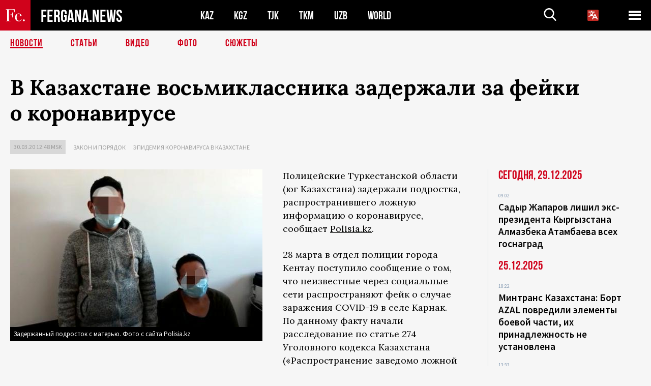

--- FILE ---
content_type: text/html; charset=UTF-8
request_url: https://fergana.media/news/116573/
body_size: 10458
content:
<!DOCTYPE html>
<html lang="ru">
<head>
<meta http-equiv="content-type" content="text/html; charset=UTF-8" />
<title>В&nbsp;Казахстане восьмиклассника задержали за&nbsp;фейки о&nbsp;коронавирусе</title>
<meta name="description" content="Полицейские Туркестанской области (юг Казахстана) задержали подростка, распространившего ложную информацию о коронавирусе, сообщает Polisia.kz." />
<meta name="viewport" content="width=device-width, initial-scale=1.0"/>
	<link rel="icon" type="image/png" href="/templates/images/favicon3.png" />
	<meta name="yandex-verification" content="a316808044713348" />
	<meta name="yandex-verification" content="b1c844c1412fd03d" />
	<meta name="google-site-verification" content="FBiz-D845GQ8T-l6MMSyN-8HyJ32JfO_glII0Pi6l_A" />
	<meta name="google-site-verification" content="T_BHGYR2MCTLiRaWb7wOp893S0DEcncvlk1XfU6LQ68" />
	<meta property="og:image" content="https://fergana.media/siteapi/media/images/facde1e4-9879-4378-93a8-0a5ea556e8af.jpeg"><meta property="og:type" content="website"><meta property="og:title" content="В&amp;nbsp;Казахстане восьмиклассника задержали за&amp;nbsp;фейки о&amp;nbsp;коронавирусе"><meta property="og:description" content="Полицейские Туркестанской области (юг Казахстана) задержали подростка, распространившего ложную информацию о коронавирусе, сообщает Polisia.kz."><meta property="og:url" content="https://fergana.media/news/116573/"><link rel="canonical" href="https://fergana.agency/news/116573/">	

	<link href="/templates/css/style.css?1760012029" rel="stylesheet" type="text/css" />
<link href="/templates/css/common.css?1762426569" rel="stylesheet" type="text/css" />
	<style>
		.footer_updated .footer_updated__artradeLink {text-align: center}
		.footer_updated .footer_updated__artradeLink a {display: inline-block}
		@media (min-width: 761px) {
			.donate {
				margin-top: -15px;
			}
		}
		.donate {background: #fff url('/templates/images/quote.svg') no-repeat 35px bottom;
			color: #000000;
			font-family: "Lora";
			font-size: 18px;
			font-weight: 400;
			line-height: 26px;
			padding:20px 35px 40px}
		.donate_title {font-size: 42px; line-height: 1.3; font-weight: 700; font-family:"Source Sans Pro", sans-serif;}
		.donate_text {padding: 18px 0 22px}
		.donate_link {display:block; text-align:center; padding: 10px;
			text-transform: uppercase ;
			color:#fff;
			background: radial-gradient(93.76% 93.76% at 109.79% 114.55%, #FFFFFF 0%, rgba(255, 255, 255, 0.0001) 100%), #D1021B;
			background-blend-mode: soft-light, normal;
			box-shadow: 0px 4px 20px -4px rgba(0, 0, 0, 0.296301);
			font-size: 18px;
			border-radius: 4px; }
	</style>
	
	
		<!-- Global site tag (gtag.js) - Google Analytics -->
<script async src="https://www.googletagmanager.com/gtag/js?id=G-W6BGJZBV09"></script>
<script>
	window.dataLayer = window.dataLayer || [];
	function gtag(){dataLayer.push(arguments);}
	gtag('js', new Date());

	gtag('config', 'G-W6BGJZBV09');
</script>
<!-- Yandex.Metrika counter --> <script type="text/javascript">     (function(m,e,t,r,i,k,a){         m[i]=m[i]||function(){(m[i].a=m[i].a||[]).push(arguments)};         m[i].l=1*new Date();         for (var j = 0; j < document.scripts.length; j++) {if (document.scripts[j].src === r) { return; }}         k=e.createElement(t),a=e.getElementsByTagName(t)[0],k.async=1,k.src=r,a.parentNode.insertBefore(k,a)     })(window, document,'script','https://mc.yandex.ru/metrika/tag.js?id=104663068', 'ym');      ym(104663068, 'init', {ssr:true, webvisor:true, clickmap:true, ecommerce:"dataLayer", accurateTrackBounce:true, trackLinks:true}); </script> <noscript><div><img src="https://mc.yandex.ru/watch/104663068" style="position:absolute; left:-9999px;" alt="" /></div></noscript> <!-- /Yandex.Metrika counter -->


		<script async src="https://pagead2.googlesyndication.com/pagead/js/adsbygoogle.js?client=ca-pub-4087140614498415"
			crossorigin="anonymous"></script>
 </head>

<body class="lang_ru mobile-head-is-visible ">
<div class="out  lang_ru">
	<script type="text/javascript">
	function getCookie(name) {
		var matches = document.cookie.match(new RegExp(
			"(?:^|; )" + name.replace(/([\.$?*|{}\(\)\[\]\\\/\+^])/g, '\\$1') + "=([^;]*)"
		));
		return matches ? decodeURIComponent(matches[1]) : undefined;
	}
</script>
<header class="header">
	<div class="mobile-header-scroll js-mobile-header-scroll">
		<div class="mobile-header-scroll__container">
			<a href="/" class="mobile-header-scroll__logo">
				<svg class="svg-icon">
					<use xmlns:xlink="http://www.w3.org/1999/xlink" xlink:href="/templates/images/sprite.svg?1#logoFe"></use>
				</svg>
			</a>
			<a href="/" class="mobile-header-scroll__text">
				FERGANA.NEWS
			</a>
			<div class="mobile-header-scroll__langs">
					<div class='languages_block'>
		<div class='languages_block_btn'>
			<span>
				<svg width="22" height="22" viewBox="0 0 18 18" fill="none" xmlns="http://www.w3.org/2000/svg">
					<path d="M12 9.17719L13.4119 12H10.5881L11.1844 10.8094L12 9.17719ZM18 1.5V16.5C18 16.8978 17.842 17.2794 17.5607 17.5607C17.2794 17.842 16.8978 18 16.5 18H1.5C1.10218 18 0.720644 17.842 0.43934 17.5607C0.158035 17.2794 0 16.8978 0 16.5V1.5C0 1.10218 0.158035 0.720644 0.43934 0.43934C0.720644 0.158035 1.10218 0 1.5 0H16.5C16.8978 0 17.2794 0.158035 17.5607 0.43934C17.842 0.720644 18 1.10218 18 1.5ZM16.4212 14.6644L12.6713 7.16437C12.609 7.03957 12.5133 6.93458 12.3947 6.86119C12.2761 6.7878 12.1394 6.74892 12 6.74892C11.8606 6.74892 11.7239 6.7878 11.6053 6.86119C11.4867 6.93458 11.391 7.03957 11.3287 7.16437L10.0931 9.6375C9.2983 9.48182 8.54453 9.16257 7.87969 8.7C8.91594 7.52683 9.55711 6.05756 9.7125 4.5H11.25C11.4489 4.5 11.6397 4.42098 11.7803 4.28033C11.921 4.13968 12 3.94891 12 3.75C12 3.55109 11.921 3.36032 11.7803 3.21967C11.6397 3.07902 11.4489 3 11.25 3H7.5V2.25C7.5 2.05109 7.42098 1.86032 7.28033 1.71967C7.13968 1.57902 6.94891 1.5 6.75 1.5C6.55109 1.5 6.36032 1.57902 6.21967 1.71967C6.07902 1.86032 6 2.05109 6 2.25V3H2.25C2.05109 3 1.86032 3.07902 1.71967 3.21967C1.57902 3.36032 1.5 3.55109 1.5 3.75C1.5 3.94891 1.57902 4.13968 1.71967 4.28033C1.86032 4.42098 2.05109 4.5 2.25 4.5H8.20125C8.05246 5.68338 7.5529 6.79515 6.76688 7.69219C6.43388 7.30345 6.15046 6.87486 5.92313 6.41625C5.83101 6.24448 5.67565 6.11532 5.48994 6.05612C5.30424 5.99693 5.10279 6.01235 4.92826 6.09913C4.75373 6.18591 4.61984 6.33722 4.55495 6.52101C4.49006 6.7048 4.49927 6.90663 4.58063 7.08375C4.86768 7.66259 5.22678 8.20282 5.64937 8.69156C4.65044 9.38223 3.46446 9.7515 2.25 9.75C2.05109 9.75 1.86032 9.82902 1.71967 9.96967C1.57902 10.1103 1.5 10.3011 1.5 10.5C1.5 10.6989 1.57902 10.8897 1.71967 11.0303C1.86032 11.171 2.05109 11.25 2.25 11.25C3.87819 11.2517 5.46222 10.7206 6.76031 9.73781C7.54576 10.3382 8.44434 10.7737 9.40219 11.0184L7.57875 14.6644C7.48974 14.8424 7.47509 15.0485 7.53803 15.2373C7.60097 15.4261 7.73635 15.5822 7.91437 15.6713C8.0924 15.7603 8.2985 15.7749 8.48732 15.712C8.67615 15.649 8.83224 15.5137 8.92125 15.3356L9.83813 13.5H14.1619L15.0787 15.3356C15.1228 15.4238 15.1838 15.5024 15.2583 15.567C15.3327 15.6315 15.4192 15.6808 15.5127 15.712C15.6062 15.7431 15.7049 15.7556 15.8032 15.7486C15.9015 15.7416 15.9975 15.7153 16.0856 15.6713C16.1738 15.6272 16.2524 15.5662 16.317 15.4917C16.3815 15.4173 16.4308 15.3308 16.462 15.2373C16.4931 15.1438 16.5056 15.0451 16.4986 14.9468C16.4916 14.8485 16.4653 14.7525 16.4212 14.6644Z"/>
				</svg>
			</span>
		</div>
		<ul class='languages_block_list'>
							<li><a href="https://en.fergana.media">English</a></li>
								<li><a href="https://uz.fergana.media">Ўзбекча</a></li>
								<li><a href="https://uzlat.fergana.media">O‘zbekcha</a></li>
								<li><a href="https://fr.fergana.media">Français</a></li>
								<li><a href="https://es.fergana.media">Español</a></li>
								<li><a href="https://it.fergana.media">Italiano</a></li>
								<li><a href="https://de.fergana.media">Deutsch</a></li>
								<li><a href="https://zh.fergana.media">中文</a></li>
						</ul>
	</div>
			</div>
		</div>
	</div>
	<div class="header_wrapper">
		<div class="header__container">
			<div class="header__left">
									<a href="/">
									<span class="header__logo head-logo">
													<div class="svg-wrapper">
								<svg class="svg-icon">
									<use xmlns:xlink="http://www.w3.org/1999/xlink" xlink:href="/templates/images/sprite.svg?1#logoFe"></use>
								</svg>
 							</div>
												<div class="head-logo__text">
							FERGANA.NEWS
						</div>
					</span>
									</a>
				
				<div class="header__countries head-countries">
					<ul>
						<li ><a href="/kz/">KAZ</a></li><li ><a href="/kg/">KGZ</a></li><li ><a href="/tj/">TJK</a></li><li ><a href="/tm/">TKM</a></li><li ><a href="/uz/">UZB</a></li><li ><a href="/world/">WORLD</a></li>					</ul>
				</div>

			</div>

			<div class="header-info">
				<div class="header-info__search">
					<form action="/search/" method="get">
						<div class="header-info-form">
							<div class="header-info-form__item js-head-input">
								<input name="search" class="header-info-form__input js-head-search-input" type="text">
							</div>
							<div class="header-info-form__button">
								<button type="button" class="header-info-form__btn js-head-search">
									<svg class="svg-icon">
										<use xmlns:xlink="http://www.w3.org/1999/xlink" xlink:href="/templates/images/sprite.svg#search"></use>
									</svg>
								</button>
							</div>
						</div>
					</form>
				</div>
					<div class='languages_block'>
		<div class='languages_block_btn'>
			<span>
				<svg width="22" height="22" viewBox="0 0 18 18" fill="none" xmlns="http://www.w3.org/2000/svg">
					<path d="M12 9.17719L13.4119 12H10.5881L11.1844 10.8094L12 9.17719ZM18 1.5V16.5C18 16.8978 17.842 17.2794 17.5607 17.5607C17.2794 17.842 16.8978 18 16.5 18H1.5C1.10218 18 0.720644 17.842 0.43934 17.5607C0.158035 17.2794 0 16.8978 0 16.5V1.5C0 1.10218 0.158035 0.720644 0.43934 0.43934C0.720644 0.158035 1.10218 0 1.5 0H16.5C16.8978 0 17.2794 0.158035 17.5607 0.43934C17.842 0.720644 18 1.10218 18 1.5ZM16.4212 14.6644L12.6713 7.16437C12.609 7.03957 12.5133 6.93458 12.3947 6.86119C12.2761 6.7878 12.1394 6.74892 12 6.74892C11.8606 6.74892 11.7239 6.7878 11.6053 6.86119C11.4867 6.93458 11.391 7.03957 11.3287 7.16437L10.0931 9.6375C9.2983 9.48182 8.54453 9.16257 7.87969 8.7C8.91594 7.52683 9.55711 6.05756 9.7125 4.5H11.25C11.4489 4.5 11.6397 4.42098 11.7803 4.28033C11.921 4.13968 12 3.94891 12 3.75C12 3.55109 11.921 3.36032 11.7803 3.21967C11.6397 3.07902 11.4489 3 11.25 3H7.5V2.25C7.5 2.05109 7.42098 1.86032 7.28033 1.71967C7.13968 1.57902 6.94891 1.5 6.75 1.5C6.55109 1.5 6.36032 1.57902 6.21967 1.71967C6.07902 1.86032 6 2.05109 6 2.25V3H2.25C2.05109 3 1.86032 3.07902 1.71967 3.21967C1.57902 3.36032 1.5 3.55109 1.5 3.75C1.5 3.94891 1.57902 4.13968 1.71967 4.28033C1.86032 4.42098 2.05109 4.5 2.25 4.5H8.20125C8.05246 5.68338 7.5529 6.79515 6.76688 7.69219C6.43388 7.30345 6.15046 6.87486 5.92313 6.41625C5.83101 6.24448 5.67565 6.11532 5.48994 6.05612C5.30424 5.99693 5.10279 6.01235 4.92826 6.09913C4.75373 6.18591 4.61984 6.33722 4.55495 6.52101C4.49006 6.7048 4.49927 6.90663 4.58063 7.08375C4.86768 7.66259 5.22678 8.20282 5.64937 8.69156C4.65044 9.38223 3.46446 9.7515 2.25 9.75C2.05109 9.75 1.86032 9.82902 1.71967 9.96967C1.57902 10.1103 1.5 10.3011 1.5 10.5C1.5 10.6989 1.57902 10.8897 1.71967 11.0303C1.86032 11.171 2.05109 11.25 2.25 11.25C3.87819 11.2517 5.46222 10.7206 6.76031 9.73781C7.54576 10.3382 8.44434 10.7737 9.40219 11.0184L7.57875 14.6644C7.48974 14.8424 7.47509 15.0485 7.53803 15.2373C7.60097 15.4261 7.73635 15.5822 7.91437 15.6713C8.0924 15.7603 8.2985 15.7749 8.48732 15.712C8.67615 15.649 8.83224 15.5137 8.92125 15.3356L9.83813 13.5H14.1619L15.0787 15.3356C15.1228 15.4238 15.1838 15.5024 15.2583 15.567C15.3327 15.6315 15.4192 15.6808 15.5127 15.712C15.6062 15.7431 15.7049 15.7556 15.8032 15.7486C15.9015 15.7416 15.9975 15.7153 16.0856 15.6713C16.1738 15.6272 16.2524 15.5662 16.317 15.4917C16.3815 15.4173 16.4308 15.3308 16.462 15.2373C16.4931 15.1438 16.5056 15.0451 16.4986 14.9468C16.4916 14.8485 16.4653 14.7525 16.4212 14.6644Z"/>
				</svg>
			</span>
		</div>
		<ul class='languages_block_list'>
							<li><a href="https://en.fergana.media">English</a></li>
								<li><a href="https://uz.fergana.media">Ўзбекча</a></li>
								<li><a href="https://uzlat.fergana.media">O‘zbekcha</a></li>
								<li><a href="https://fr.fergana.media">Français</a></li>
								<li><a href="https://es.fergana.media">Español</a></li>
								<li><a href="https://it.fergana.media">Italiano</a></li>
								<li><a href="https://de.fergana.media">Deutsch</a></li>
								<li><a href="https://zh.fergana.media">中文</a></li>
						</ul>
	</div>
								<button class="header-info__menu js-head-burger">
					<span></span>
					<span></span>
					<span></span>
				</button>
							</div>
		</div>
				<div class="header-menu js-head-menu">
			<div class="header-menu__container">
					<div class="header-menu__item">
		<div class="header-menu__title"><a href="/state/">Государство</a></div>
		<ul class="list">				<li><a href="/power/">Власть</a></li>
								<li><a href="/politic/">Политика</a></li>
								<li><a href="/military/">Безопасность</a></li>
						</ul>
	</div>
	
	<div class="header-menu__item">
		<div class="header-menu__title"><a href="/people/">Люди</a></div>
		<ul class="list">				<li><a href="/media/">СМИ и интернет</a></li>
								<li><a href="/citizen/">Права человека</a></li>
								<li><a href="/migration/">Миграция</a></li>
								<li><a href="/society/">Общество</a></li>
								<li><a href="/religion/">Религия</a></li>
						</ul>
	</div>
	
	<div class="header-menu__item">
		<div class="header-menu__title"><a href="/civil/">Цивилизация</a></div>
		<ul class="list">				<li><a href="/travel/">Путешествия</a></li>
								<li><a href="/history/">История</a></li>
								<li><a href="/tech/">Наука и технологии</a></li>
								<li><a href="/cult/">Культура</a></li>
						</ul>
	</div>
	
	<div class="header-menu__item">
		<div class="header-menu__title"><a href="/natural/">Среда обитания</a></div>
		<ul class="list">				<li><a href="/ecology/">Экология</a></li>
								<li><a href="/water/">Вода</a></li>
						</ul>
	</div>
	
	<div class="header-menu__item">
		<div class="header-menu__title"><a href="/market/">Рынок</a></div>
		<ul class="list">				<li><a href="/roads/">Коммуникации</a></li>
								<li><a href="/busy/">Бизнес</a></li>
								<li><a href="/money/">Деньги</a></li>
								<li><a href="/cotton/">Хлопок</a></li>
								<li><a href="/economy/">Экономика</a></li>
						</ul>
	</div>
	

	<div class="header-menu__item">
		<div class="header-menu__title"><a href="/law/">Закон и порядок</a></div>
		<ul class="list">				<li><a href="/terror/">Терроризм</a></li>
								<li><a href="/court/">Суд</a></li>
								<li><a href="/corruption/">Коррупция</a></li>
								<li><a href="/crime/">Криминал</a></li>
						</ul>
	</div>
	

	<div class="header-menu__item">
		<div class="header-menu__title"><a href="/planet/">Вокруг</a></div>
		<ul class="list">				<li><a href="/china/">Китай</a></li>
								<li><a href="/osman/">Турция</a></li>
								<li><a href="/iran/">Иран</a></li>
								<li><a href="/rus/">Россия</a></li>
								<li><a href="/afgan/">Афганистан</a></li>
						</ul>
	</div>
	
	<div class="header-menu__item">
		<ul class="header-menu__all-titles">					<li><a href="/sport/">Спорт</a></li>
									<li><a href="/emergency/">ЧП</a></li>
									<li><a href="/cest/">Се ля ви</a></li>
						</ul>
	</div>


	<div class="header-menu__item">
		<ul class="header-menu__all-titles">
			<li><a href="/about/">Об агенстве</a></li>
					</ul>
	</div>
			</div>
			<div class="header-menu__close js-head-close">
				<svg class="svg-icon">
	                <use xmlns:xlink="http://www.w3.org/1999/xlink" xlink:href="/templates/images/sprite.svg#close"></use>
	            </svg>
			</div>
		</div>
			</div>
	<div class="navigation_wrapper js_nav">
	<nav class="navigation">
		<ul class="navigation-list">
							<li class="navigation-list__item navigation-list__item--active">
					<a class="navigation-list__link" href="/news/">
						Новости					</a>
				</li>
								<li class="navigation-list__item ">
					<a class="navigation-list__link" href="/articles/">
						Статьи					</a>
				</li>
								<li class="navigation-list__item ">
					<a class="navigation-list__link" href="/videos/">
						Видео					</a>
				</li>
								<li class="navigation-list__item ">
					<a class="navigation-list__link" href="/photos/">
						Фото					</a>
				</li>
							<li class="navigation-list__item ">
				<a class="navigation-list__link" href="/stories/">
					СЮЖЕТЫ
				</a>
			</li>
					</ul>
	</nav>
</div>
</header>

	<div class="content">
				

		<div class="wrapper">
						<section class="article">
	<div class="article-top ">
		<h1>В&nbsp;Казахстане восьмиклассника задержали за&nbsp;фейки о&nbsp;коронавирусе</h1>
						<div class="main-top-links">
			<ul class="main-top-links-list">
				

				<li class="main-top-links-list__item"><span
							class="main-top-links-list__text">30.03.20 12:48						msk</span>
				</li>
											<li class="main-top-links-list__item"><a class="main-top-links-list__link"
																	 href="/law/">Закон и порядок</a>
							</li>
													<li class="main-top-links-list__item"><a class="main-top-links-list__link"
																 href="/stories/epidemiya_koronavirusa_v_kazakhstane/">Эпидемия коронавируса в Казахстане</a>
						</li>
						
			</ul>
		</div>
			</div>

	

	<div class="main-columns">
		<div class="main-columns__container">
			<div class="main-columns__main">


				<div class="article-content article-content--narrow ">
					<div class="article-content__image">
	<a href="https://fergana.media/siteapi/media/images/facde1e4-9879-4378-93a8-0a5ea556e8af.jpeg" data-fancybox="gallery">
		<img src="https://fergana.media/siteapi/media/images/facde1e4-9879-4378-93a8-0a5ea556e8af.jpeg?width=496">
	</a>
			<span>Задержанный подросток с матерью. Фото с сайта Polisia.kz</span>
	</div>					<p>Полицейские Туркестанской области (юг Казахстана) задержали подростка, распространившего ложную информацию о&nbsp;коронавирусе, сообщает <a href="https://polisia.kz/ru/vos-miklassnik-rassylavshij-fejkovuyu-informatsiyu-o-covid-19-zaderzhan/" target="_blank">Polisia.kz</a>.</p><p>28&nbsp;марта в&nbsp;отдел полиции города Кентау поступило сообщение о&nbsp;том, что неизвестные через социальные сети распространяют фейк о&nbsp;случае заражения COVID-19 в&nbsp;селе Карнак. По&nbsp;данному факту начали расследование по&nbsp;статье 274 Уголовного кодекса Казахстана («Распространение заведомо ложной информации»). Вскоре был задержан подозреваемый. Им&nbsp;оказался учащийся восьмого класса местной школы. Подросток признался и&nbsp;раскаялся в&nbsp;содеянном. Его передали родителям, с&nbsp;которыми провели профилактическую беседу. Они будут привлечены к&nbsp;административной ответственности, указано в&nbsp;сообщении.</p><div class="articles-on-the-topic articles-on-the-topic--news">
		<div class="main-title-red">ЧИТАЙТЕ ТАКЖЕ</div>
		<ul class="articles-on-the-topic-list">
			<li class="articles-on-the-topic-list__item">
			<a class="articles-on-the-topic-list__link" href="https://fergana.ru/articles/116137/" target="_blank">Фейки про коронавирус атакуют Центральную Азию</a>
		</li>

	</ul>
</div>
	<p>В&nbsp;январе по&nbsp;обвинению в&nbsp;распространении ложной информации в&nbsp;Алма-Атинской области сначала были задержаны двое <a href="https://rus.azattyq-ruhy.kz/incidents/4785-feik-o-koronaviruse-rasprostraniali-v-kapshagae" target="_blank"><span style="text-decoration:underline;">водителей</span></a> скорой помощи, а&nbsp;затем и&nbsp;<a href="https://rus.azattyq-ruhy.kz/incidents/4818-vrach-rasprostranial-lozhnuiu-informatsiiu-o-koronaviruse" target="_blank"><span style="text-decoration:underline;">врач-гинеколог</span></a> одной из&nbsp;местных клиник, которые сообщали о&nbsp;госпитализации инфицированных коронавирусом. Также привлекли к&nbsp;ответственности <a href="https://www.caravan.kz/news/pogranichnye-rasstrojjstva-i-ehkstrennoe-zasedanie-kak-v-kazakhstane-rasprostranyayutsya-fejjki-o-koronaviruse-616236/" target="_blank"><span style="text-decoration:underline;">медсестру</span></a> из&nbsp;жанаозенской городской больницы. Она записала видеообращение, в&nbsp;котором рассказала, что в&nbsp;медучреждение поступила студентка из&nbsp;Южной Кореи с&nbsp;подозрением на&nbsp;коронавирус.</p><p>В&nbsp;Алма-Ате также <a href="https://www.inform.kz/ru/informaciya-o-lzhedezinfektorah-grabitelyah-feyk-policiya-almaty_a3626285" target="_blank"><span style="text-decoration:underline;">распространяли</span></a> фейк о&nbsp;том, что по&nbsp;домам ходят злоумышленники, переодетые в&nbsp;дезинфекторов, травят людей газом и&nbsp;грабят. </p><p>Всего в&nbsp;Казахстане в&nbsp;настоящее время <a href="https://www.coronavirus2020.kz/?fbclid=IwAR3mwTZCA0SrBPFPkskhx56DEDyxXRxQSHTZoeOchBDQp5BmV3qJ0KeBzaY" target="_blank">зафиксировано</a> 294 случая заболевания COVID-19, выздоровело 20&nbsp;человек, один <a href="https://fergana.ru/news/116485/?country=kz" target="_blank">скончался</a>. </p><p>  </p>
					
	<style>
		.socials_links {color:red; font-weight: bold; font-size: 19px; line-height: 1.5; padding-bottom: 30px}
		.socials_links a {color: red; text-decoration: underline}
	</style>
	<div class="socials_links">
		* Больше новостей из стран Центральной Азии - в
		👉&nbsp;<a href="https://t.me/fergananews" target="_blank">Telegram</a> и
		👉&nbsp;<a href="https://dzen.ru/fergana" target="_blank">Дзен</a>!
			</div>


<div class="fe-logo">
	<svg class="svg-icon">
		<use xmlns:xlink="http://www.w3.org/1999/xlink" xlink:href="/templates/images/sprite.svg#logoFe-red"></use>
	</svg>
</div>

						<!-- uSocial -->
	<script async src="https://usocial.pro/usocial/usocial.js?v=6.1.4"; data-script="usocial" charset="utf-8"></script>
	<div class="uSocial-Share" data-pid="9a2aad2f5df95bce08107e726dcbf165" data-type="share" data-options="round-rect,style1,default,absolute,horizontal,size48,eachCounter0,counter0" data-social="telegram,vk,ok,twi,email" data-mobile="vi,wa,sms"></div>
	<!-- /uSocial -->
										
					
									</div>
			</div>
						<aside class="main-columns__aside news-aside">
								<div class="news-aside__wrapper desktop_only ">
		<ul class="news-aside-list" style="margin-top: 0px">
		<div class="main-title-red">Сегодня, 29.12.2025</div>
			<li class="news-aside-list__item">
			<div class="news-aside-list__time">09:02</div>
			<div class="news-aside-list__title">
				<a href="/news/144348/">Садыр Жапаров лишил экс-президента Кыргызстана Алмазбека Атамбаева всех госнаград</a>
			</div>
		</li>
	<div class="main-title-red">25.12.2025</div>
			<li class="news-aside-list__item">
			<div class="news-aside-list__time">18:22</div>
			<div class="news-aside-list__title">
				<a href="/news/144274/">Минтранс Казахстана: Борт AZAL повредили элементы боевой части, их принадлежность не установлена</a>
			</div>
		</li>
		<li class="news-aside-list__item">
			<div class="news-aside-list__time">13:33</div>
			<div class="news-aside-list__title">
				<a href="/news/144262/">Педагогов и медработников в Узбекистане обяжут сообщать о фактах насилия над детьми</a>
			</div>
		</li>
		<li class="news-aside-list__item">
			<div class="news-aside-list__time">12:14</div>
			<div class="news-aside-list__title">
				<a href="/news/144260/">В Узбекистане введут институт профессиональных приемных семей с зарплатой от государства</a>
			</div>
		</li>
		<li class="news-aside-list__item">
			<div class="news-aside-list__time">11:04</div>
			<div class="news-aside-list__title">
				<a href="/news/144257/">Сотрудников казахстанской колонии вновь оправдали по делу о пытках активиста</a>
			</div>
		</li>
		<li class="news-aside-list__item">
			<div class="news-aside-list__time">08:39</div>
			<div class="news-aside-list__title">
				<a href="/news/144255/">МВД Узбекистана опровергло утечку данных с камер дорожного наблюдения</a>
			</div>
		</li>
	<div class="main-title-red">24.12.2025</div>
			<li class="news-aside-list__item">
			<div class="news-aside-list__time">12:51</div>
			<div class="news-aside-list__title">
				<a href="/news/144219/">Данные с дорожных камер Узбекистана оказались в открытом доступе без защиты</a>
			</div>
		</li>
		<li class="news-aside-list__item">
			<div class="news-aside-list__time">10:04</div>
			<div class="news-aside-list__title">
				<a href="/news/144212/">В Астане задержали главного редактора информационного агентства КазТАГ </a>
			</div>
		</li>
	</ul>
	<div class="news-aside__all">
		<a href="/news/">Все новости</a>
	</div>
</div>
			</aside>
					</div>
	</div>

</section>
	<!-- bottom -->
		<script async src="https://pagead2.googlesyndication.com/pagead/js/adsbygoogle.js?client=ca-pub-4087140614498415"
	        crossorigin="anonymous"></script>


	<div class="" style="padding-bottom: 10px">

		<ins class="adsbygoogle"
			 style="display:block; text-align:center;"
			 data-ad-layout="in-article"
			 data-ad-format="fluid"
			 data-ad-client="ca-pub-4087140614498415"
			 data-ad-slot="1035203854"></ins>
		<script>
			(adsbygoogle = window.adsbygoogle || []).push({});
		</script>
	</div>
		
<div class="longgrids">
	<div class="main-title-red">Читайте также</div>
	<ul class="longgrids-list longgrids-list--index">
		<li class="longgrids-list__item">
	<a href="/articles/144272/" class="longgrids-list__container">
		<div class="longgrids-list__image longgrids-list__image--bg longgrids-list__image--blackout4">
						<img class="longgrids-list__image-full" src="https://fergana.media/siteapi/media/images/06f14d4e-d6b0-4859-bd53-9105d2825e16.jpeg?height=300">
			<div class="longgrids-list__main-text">
				<div class="longgrids-list__main-top">
					<div class="longgrids-list__main-date">26 декабря</div>
					<div class="longgrids-list__main-date mobile">26.12</div>
					<div class="longgrids-list__main-author"></div>
				</div>
			</div>
								</div>
		<div class="longgrids-list__content">
			<div class="longgrids-list__main-title">
				Побочный эффект			</div>
			<div class="longgrids-list__sub-title">
				«Аптечная» реформа в&nbsp;Узбекистане ударила не&nbsp;столько по&nbsp;теневому фармрынку, сколько по&nbsp;нервам граждан			</div>
		</div>
	</a>
</li>
<li class="longgrids-list__item">
	<a href="/articles/143452/" class="longgrids-list__container">
		<div class="longgrids-list__image longgrids-list__image--bg longgrids-list__image--blackout4">
						<img class="longgrids-list__image-full" src="https://fergana.media/siteapi/media/images/26a6ebb2-914d-4e40-8c46-ded12bd7d840.jpeg?height=300">
			<div class="longgrids-list__main-text">
				<div class="longgrids-list__main-top">
					<div class="longgrids-list__main-date">03 декабря</div>
					<div class="longgrids-list__main-date mobile">03.12</div>
					<div class="longgrids-list__main-author"></div>
				</div>
			</div>
								</div>
		<div class="longgrids-list__content">
			<div class="longgrids-list__main-title">
				Всегда спешил на&nbsp;помощь			</div>
			<div class="longgrids-list__sub-title">
				Почему правозащитник Бахром Хамроев переведен в&nbsp;колонию для&nbsp;пожизненно осужденных в&nbsp;поселке Харп			</div>
		</div>
	</a>
</li>
<li class="longgrids-list__item">
	<a href="/videos/143408/" class="longgrids-list__container">
		<div class="longgrids-list__image longgrids-list__image--bg longgrids-list__image--blackout4">
						<img class="longgrids-list__image-full" src="https://fergana.media/siteapi/media/images/bfe381f1-defc-402a-83d5-446d4a9abdc3.jpeg?height=300">
			<div class="longgrids-list__main-text">
				<div class="longgrids-list__main-top">
					<div class="longgrids-list__main-date">01 декабря</div>
					<div class="longgrids-list__main-date mobile">01.12</div>
					<div class="longgrids-list__main-author"></div>
				</div>
			</div>
						<div class="main-video_type">
	<div class="main-video_type__icon">
		<svg class="svg-icon">
			<use xmlns:xlink="http://www.w3.org/1999/xlink" xlink:href="/templates/images/sprite.svg?1#youtube_color"></use>
		</svg>
	</div>
	<span class="main-video_type__title">Видео</span>
</div>
		</div>
		<div class="longgrids-list__content">
			<div class="longgrids-list__main-title">
				«Просят не&nbsp;раскачивать тему с&nbsp;армией» 			</div>
			<div class="longgrids-list__sub-title">
				На&nbsp;YouTube вышел фильм о&nbsp;погибших в&nbsp;мирное время казахстанских солдатах 			</div>
		</div>
	</a>
</li>
<li class="longgrids-list__item">
	<a href="/articles/143058/" class="longgrids-list__container">
		<div class="longgrids-list__image longgrids-list__image--bg longgrids-list__image--blackout4">
						<img class="longgrids-list__image-full" src="https://fergana.media/siteapi/media/images/c2e38263-982d-4ecb-8f53-df705899ac97.jpeg?height=300">
			<div class="longgrids-list__main-text">
				<div class="longgrids-list__main-top">
					<div class="longgrids-list__main-date">24 ноября</div>
					<div class="longgrids-list__main-date mobile">24.11</div>
					<div class="longgrids-list__main-author"></div>
				</div>
			</div>
								</div>
		<div class="longgrids-list__content">
			<div class="longgrids-list__main-title">
				Плохой хороший китаец			</div>
			<div class="longgrids-list__sub-title">
				Почему драка — не&nbsp;единственный способ народной дипломатии в&nbsp;общении с&nbsp;гражданами КНР			</div>
		</div>
	</a>
</li>
<li class="longgrids-list__item">
	<a href="/articles/142559/" class="longgrids-list__container">
		<div class="longgrids-list__image longgrids-list__image--bg longgrids-list__image--blackout4">
						<img class="longgrids-list__image-full" src="https://fergana.media/siteapi/media/images/934aefe7-fae4-423f-a9fc-f0ee92e4d882.jpeg?height=300">
			<div class="longgrids-list__main-text">
				<div class="longgrids-list__main-top">
					<div class="longgrids-list__main-date">10 ноября</div>
					<div class="longgrids-list__main-date mobile">10.11</div>
					<div class="longgrids-list__main-author"></div>
				</div>
			</div>
								</div>
		<div class="longgrids-list__content">
			<div class="longgrids-list__main-title">
				«Исправлять ситуацию будет великий кыргызский народ»			</div>
			<div class="longgrids-list__sub-title">
				Интервью с&nbsp;сооснователем издания Kloop Ринатом Тухватшиным и&nbsp;адвокатом Нурбеком Токтакуновым			</div>
		</div>
	</a>
</li>
<li class="longgrids-list__item">
	<a href="/articles/141585/" class="longgrids-list__container">
		<div class="longgrids-list__image longgrids-list__image--bg longgrids-list__image--blackout4">
						<img class="longgrids-list__image-full" src="https://fergana.media/siteapi/media/images/5912cdd2-764f-43f7-ac8e-fd3439e097c3.jpeg?height=300">
			<div class="longgrids-list__main-text">
				<div class="longgrids-list__main-top">
					<div class="longgrids-list__main-date">16 октября</div>
					<div class="longgrids-list__main-date mobile">16.10</div>
					<div class="longgrids-list__main-author"></div>
				</div>
			</div>
								</div>
		<div class="longgrids-list__content">
			<div class="longgrids-list__main-title">
				Цифровой контроль, целевой набор			</div>
			<div class="longgrids-list__sub-title">
				Президент России утвердил концепцию миграционной политики на&nbsp;2026-2030 годы. Главное			</div>
		</div>
	</a>
</li>
	</ul>
</div>
<!--news_bottom4-->
	<div class="news_top4">
				<div class="news_top4-list-wrapper">
			<ul class="news_top4-list">
						<li class="news_top4-list__item">
					<div class="news_top4-list__title">
						<a href="/articles/141503/">Шаг назад в&nbsp;средневековье</a>
					</div>
					<div class="news_top4-list__content">
						<div class="news_top4-list__image">
							<a href="/articles/141503/"><img src="https://fergana.media/siteapi/media/images/a0c8ffd9-895a-4c51-9ad3-6e028496182f.jpeg?width=228&height=128" alt=""></a>
						</div>
												<p>
							Почему Кыргызстан не&nbsp;должен возвращать смертную казнь						</p>
											</div>
				</li>
					<li class="news_top4-list__item">
					<div class="news_top4-list__title">
						<a href="/articles/139950/">«Орда» подкинула проблем</a>
					</div>
					<div class="news_top4-list__content">
						<div class="news_top4-list__image">
							<a href="/articles/139950/"><img src="https://fergana.media/siteapi/media/images/bfd9d6dc-a062-4811-b191-8817b4037fca.jpeg?width=228&height=128" alt=""></a>
						</div>
												<p>
							Медиабомба об&nbsp;«аресте» ближайшего соратника Токаева как подготовка к&nbsp;посланию президента						</p>
											</div>
				</li>
					<li class="news_top4-list__item">
					<div class="news_top4-list__title">
						<a href="/articles/138665/">А&nbsp;вы&nbsp;какую зону топтали?</a>
					</div>
					<div class="news_top4-list__content">
						<div class="news_top4-list__image">
							<a href="/articles/138665/"><img src="https://fergana.media/siteapi/media/images/dee93f9f-9951-432a-9d1d-58398fd10f0b.jpeg?width=228&height=128" alt=""></a>
						</div>
												<p>
							Желающие поучаствовать в&nbsp;политической жизни Кыргызстана рискуют получить судимость						</p>
											</div>
				</li>
					<li class="news_top4-list__item">
					<div class="news_top4-list__title">
						<a href="/articles/137950/">Дети генерала Ташиева</a>
					</div>
					<div class="news_top4-list__content">
						<div class="news_top4-list__image">
							<a href="/articles/137950/"><img src="https://fergana.media/siteapi/media/images/6e92517b-e40b-4b42-a9f7-77171af56f3b.jpeg?width=228&height=128" alt=""></a>
						</div>
												<p>
							Чтобы стать богатым человеком, в&nbsp;Кыргызстане достаточно назваться родственником высокопоставленного чиновника						</p>
											</div>
				</li>
				</ul>
		</div>
	</div>
				</div>
	</div>
	<footer class="footer_updated">
	<div class="wrapper">
		<div class="footer_updated__container">
						<div class="footer_updated__col footer_updated__info">
								<div class="footer_updated__bottom">
					<div class="footer_updated__artrade">
						<div class="footer_updated__artrade_wrap">
							<a class="footer_updated__artrade_link" href="/about/">Контакты</a>
 						</div>
					</div>
					<div class="footer_updated__design">
						<svg class="svg-icon">
			                <use xmlns:xlink="http://www.w3.org/1999/xlink" xlink:href="/templates/images/sprite.svg#design-logo"></use>
			            </svg>
						<p>
							Дизайн <br> и проектирование							<a href="https://baturingroup.com?fergana">baturingroup.com</a>&nbsp;&#169;&nbsp;2018
						</p>
					</div>
				</div>
			</div>
		</div>
	</div>
</footer></div>

<div class="overlay js-overlay"></div>
<script type="text/javascript" src="/templates/scripts/jquery-3.2.1.min.js"></script>
<script type="text/javascript" src="/templates/scripts/slick.min.js"></script>
<script type="text/javascript" src="/templates/scripts/jquery.fancybox.min.js"></script>
<script type="text/javascript" src="/templates/scripts/select2.full.min.js"></script>
<script type="text/javascript" src="/templates/scripts/lazyYT.js"></script>
<script type="text/javascript" src="/templates/scripts/moment.min.js"></script>
<script type="text/javascript" src="/templates/scripts/daterangepicker.min.js"></script>
<script type="text/javascript" src="/templates/scripts/jquery.matchHeight-min.js"></script>
<script type="text/javascript" src="/templates/scripts/custom.js?1591113932"></script>
<script type="text/javascript" src="/templates/scripts/common.js?1756718147"></script>
</body>
</html>

--- FILE ---
content_type: text/html; charset=utf-8
request_url: https://www.google.com/recaptcha/api2/aframe
body_size: 266
content:
<!DOCTYPE HTML><html><head><meta http-equiv="content-type" content="text/html; charset=UTF-8"></head><body><script nonce="mtIVeQA3cF-FobWWtG_TJQ">/** Anti-fraud and anti-abuse applications only. See google.com/recaptcha */ try{var clients={'sodar':'https://pagead2.googlesyndication.com/pagead/sodar?'};window.addEventListener("message",function(a){try{if(a.source===window.parent){var b=JSON.parse(a.data);var c=clients[b['id']];if(c){var d=document.createElement('img');d.src=c+b['params']+'&rc='+(localStorage.getItem("rc::a")?sessionStorage.getItem("rc::b"):"");window.document.body.appendChild(d);sessionStorage.setItem("rc::e",parseInt(sessionStorage.getItem("rc::e")||0)+1);localStorage.setItem("rc::h",'1767007673548');}}}catch(b){}});window.parent.postMessage("_grecaptcha_ready", "*");}catch(b){}</script></body></html>